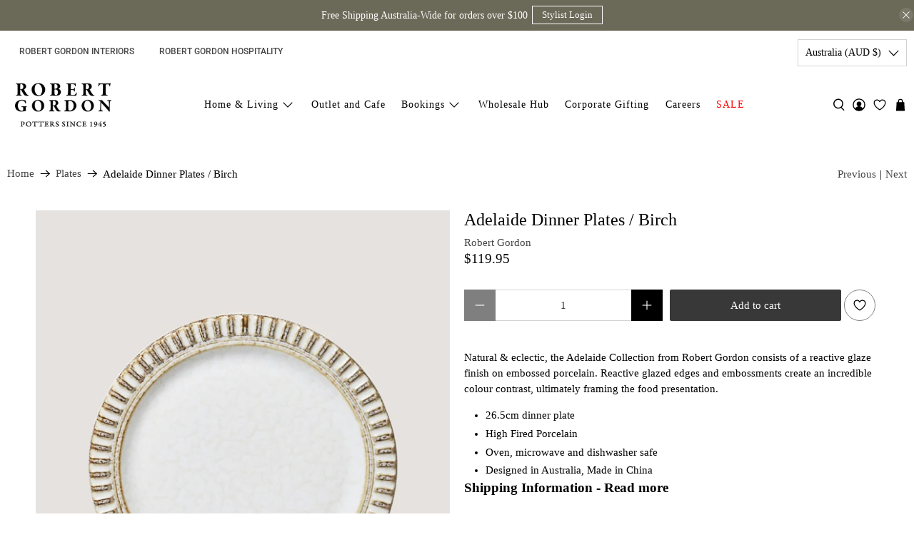

--- FILE ---
content_type: text/css
request_url: https://cdn.boostcommerce.io/widget-integration/theme/customization/robertgordonaustralia.myshopify.com/wa9veZ8iVQ/customization-1768181422911.css
body_size: 296
content:
/*********************** Custom css for Boost AI Search & Discovery  ************************/
.boost-sd__header-main-2 {
    max-width: 100%;
    width: 100%;
    margin-left: auto;
    margin-right: auto;
    display: flex;
    position: relative;
    overflow: hidden;
}
.boost-sd__search-result-toolbar-container {
  width: 100%;
  display: none;
}
.boost-sd__search-form-wrapper {
  padding: 10px;
  border-bottom: 20px;
  max-width: var(--boostsd-general-page-width-desktop);
  margin: 0 auto;
}
.boost-sd__inventory-status.boost-sd__inventory-status--restock{
  display:none!important;
}

--- FILE ---
content_type: text/javascript; charset=utf-8
request_url: https://www.robertgordonaustralia.com/products/set-of-4-dinner-plates-26-5cm-adelaide-birch.js
body_size: 559
content:
{"id":7682653421740,"title":"Adelaide Dinner Plates \/ Birch","handle":"set-of-4-dinner-plates-26-5cm-adelaide-birch","description":"\u003cp\u003eNatural \u0026amp; eclectic, the Adelaide Collection from Robert Gordon consists of a reactive glaze finish on embossed porcelain. Reactive glazed edges and embossments create an incredible colour contrast, ultimately framing the food presentation.\u003c\/p\u003e\n\u003cul\u003e\n\u003cli\u003e26.5cm dinner plate\u003c\/li\u003e\n\u003cli\u003eHigh Fired Porcelain\u003c\/li\u003e\n\u003cli\u003eOven, microwave and dishwasher safe\u003c\/li\u003e\n\u003cli\u003eDesigned in Australia, Made in China\u003c\/li\u003e\n\u003c\/ul\u003e","published_at":"2023-09-11T15:56:26+10:00","created_at":"2023-09-11T15:56:26+10:00","vendor":"Robert Gordon","type":"Plates","tags":["ADELAIDE","category:dining-and-entertainment","country_of_origin:china","department:home-and-living","IMPORT","IMPORTED PLATE","IMPORTED PLATES","on_sale:false","PLATE","PLATES","sub-category:plates"],"price":11995,"price_min":11995,"price_max":11995,"available":true,"price_varies":false,"compare_at_price":0,"compare_at_price_min":0,"compare_at_price_max":0,"compare_at_price_varies":false,"variants":[{"id":42730360602796,"title":"Default Title","option1":"Default Title","option2":null,"option3":null,"sku":"S4615690","requires_shipping":true,"taxable":true,"featured_image":{"id":35867367964844,"product_id":7682653421740,"position":1,"created_at":"2023-09-11T15:56:29+10:00","updated_at":"2023-09-11T15:56:29+10:00","alt":null,"width":1164,"height":1456,"src":"https:\/\/cdn.shopify.com\/s\/files\/1\/0078\/0225\/7526\/files\/54615590_sideplate_4pack_01.jpg?v=1694411789","variant_ids":[42730360602796]},"available":true,"name":"Adelaide Dinner Plates \/ Birch","public_title":null,"options":["Default Title"],"price":11995,"weight":5000,"compare_at_price":0,"inventory_management":"shopify","barcode":null,"featured_media":{"alt":null,"id":28480847413420,"position":1,"preview_image":{"aspect_ratio":0.799,"height":1456,"width":1164,"src":"https:\/\/cdn.shopify.com\/s\/files\/1\/0078\/0225\/7526\/files\/54615590_sideplate_4pack_01.jpg?v=1694411789"}},"quantity_rule":{"min":1,"max":null,"increment":1},"quantity_price_breaks":[],"requires_selling_plan":false,"selling_plan_allocations":[]}],"images":["\/\/cdn.shopify.com\/s\/files\/1\/0078\/0225\/7526\/files\/54615590_sideplate_4pack_01.jpg?v=1694411789"],"featured_image":"\/\/cdn.shopify.com\/s\/files\/1\/0078\/0225\/7526\/files\/54615590_sideplate_4pack_01.jpg?v=1694411789","options":[{"name":"Title","position":1,"values":["Default Title"]}],"url":"\/products\/set-of-4-dinner-plates-26-5cm-adelaide-birch","media":[{"alt":null,"id":28480847413420,"position":1,"preview_image":{"aspect_ratio":0.799,"height":1456,"width":1164,"src":"https:\/\/cdn.shopify.com\/s\/files\/1\/0078\/0225\/7526\/files\/54615590_sideplate_4pack_01.jpg?v=1694411789"},"aspect_ratio":0.799,"height":1456,"media_type":"image","src":"https:\/\/cdn.shopify.com\/s\/files\/1\/0078\/0225\/7526\/files\/54615590_sideplate_4pack_01.jpg?v=1694411789","width":1164}],"requires_selling_plan":false,"selling_plan_groups":[]}

--- FILE ---
content_type: text/javascript; charset=utf-8
request_url: https://www.robertgordonaustralia.com/collections/plates/products/set-of-4-dinner-plates-26-5cm-adelaide-birch.js
body_size: 1104
content:
{"id":7682653421740,"title":"Adelaide Dinner Plates \/ Birch","handle":"set-of-4-dinner-plates-26-5cm-adelaide-birch","description":"\u003cp\u003eNatural \u0026amp; eclectic, the Adelaide Collection from Robert Gordon consists of a reactive glaze finish on embossed porcelain. Reactive glazed edges and embossments create an incredible colour contrast, ultimately framing the food presentation.\u003c\/p\u003e\n\u003cul\u003e\n\u003cli\u003e26.5cm dinner plate\u003c\/li\u003e\n\u003cli\u003eHigh Fired Porcelain\u003c\/li\u003e\n\u003cli\u003eOven, microwave and dishwasher safe\u003c\/li\u003e\n\u003cli\u003eDesigned in Australia, Made in China\u003c\/li\u003e\n\u003c\/ul\u003e","published_at":"2023-09-11T15:56:26+10:00","created_at":"2023-09-11T15:56:26+10:00","vendor":"Robert Gordon","type":"Plates","tags":["ADELAIDE","category:dining-and-entertainment","country_of_origin:china","department:home-and-living","IMPORT","IMPORTED PLATE","IMPORTED PLATES","on_sale:false","PLATE","PLATES","sub-category:plates"],"price":11995,"price_min":11995,"price_max":11995,"available":true,"price_varies":false,"compare_at_price":0,"compare_at_price_min":0,"compare_at_price_max":0,"compare_at_price_varies":false,"variants":[{"id":42730360602796,"title":"Default Title","option1":"Default Title","option2":null,"option3":null,"sku":"S4615690","requires_shipping":true,"taxable":true,"featured_image":{"id":35867367964844,"product_id":7682653421740,"position":1,"created_at":"2023-09-11T15:56:29+10:00","updated_at":"2023-09-11T15:56:29+10:00","alt":null,"width":1164,"height":1456,"src":"https:\/\/cdn.shopify.com\/s\/files\/1\/0078\/0225\/7526\/files\/54615590_sideplate_4pack_01.jpg?v=1694411789","variant_ids":[42730360602796]},"available":true,"name":"Adelaide Dinner Plates \/ Birch","public_title":null,"options":["Default Title"],"price":11995,"weight":5000,"compare_at_price":0,"inventory_management":"shopify","barcode":null,"featured_media":{"alt":null,"id":28480847413420,"position":1,"preview_image":{"aspect_ratio":0.799,"height":1456,"width":1164,"src":"https:\/\/cdn.shopify.com\/s\/files\/1\/0078\/0225\/7526\/files\/54615590_sideplate_4pack_01.jpg?v=1694411789"}},"quantity_rule":{"min":1,"max":null,"increment":1},"quantity_price_breaks":[],"requires_selling_plan":false,"selling_plan_allocations":[]}],"images":["\/\/cdn.shopify.com\/s\/files\/1\/0078\/0225\/7526\/files\/54615590_sideplate_4pack_01.jpg?v=1694411789"],"featured_image":"\/\/cdn.shopify.com\/s\/files\/1\/0078\/0225\/7526\/files\/54615590_sideplate_4pack_01.jpg?v=1694411789","options":[{"name":"Title","position":1,"values":["Default Title"]}],"url":"\/products\/set-of-4-dinner-plates-26-5cm-adelaide-birch","media":[{"alt":null,"id":28480847413420,"position":1,"preview_image":{"aspect_ratio":0.799,"height":1456,"width":1164,"src":"https:\/\/cdn.shopify.com\/s\/files\/1\/0078\/0225\/7526\/files\/54615590_sideplate_4pack_01.jpg?v=1694411789"},"aspect_ratio":0.799,"height":1456,"media_type":"image","src":"https:\/\/cdn.shopify.com\/s\/files\/1\/0078\/0225\/7526\/files\/54615590_sideplate_4pack_01.jpg?v=1694411789","width":1164}],"requires_selling_plan":false,"selling_plan_groups":[]}

--- FILE ---
content_type: text/javascript
request_url: https://www.robertgordonaustralia.com/cdn/shop/t/59/assets/z__jsFeaturedBlogPosts.js?v=152950538672391399081761278464
body_size: -239
content:
(()=>{var __webpack_exports__={};window.PXUTheme.jsFeaturedBlogPosts={init:function($section){window.PXUTheme.jsFeaturedBlogPosts=$.extend(this,window.PXUTheme.getSectionData($section)),this.use_mobile_slider&&this.createSlider($section)},createSlider:function($section){const $prevButton=$section.find(".blog-posts__nav--prev"),$nextButton=$section.find(".blog-posts__nav--next"),$flickitySlider=$section.find("[data-blog-posts-wrapper]").flickity({initialIndex:0,prevNextButtons:!1,wrapAround:!0,pageDots:this.show_navigation_dots,watchCSS:!0,imagesLoaded:!0});$flickitySlider.on("settle.flickity",()=>$flickitySlider.flickity("resize")),$prevButton.on("click",()=>$flickitySlider.flickity("previous")),$nextButton.on("click",()=>$flickitySlider.flickity("next"))},unload($section){$section.find(".flickity-enabled").flickity("destroy"),$(".blog-posts__nav--prev").off(),$(".blog-posts__nav--next").off()}}})();
//# sourceMappingURL=/cdn/shop/t/59/assets/z__jsFeaturedBlogPosts.js.map?v=152950538672391399081761278464
